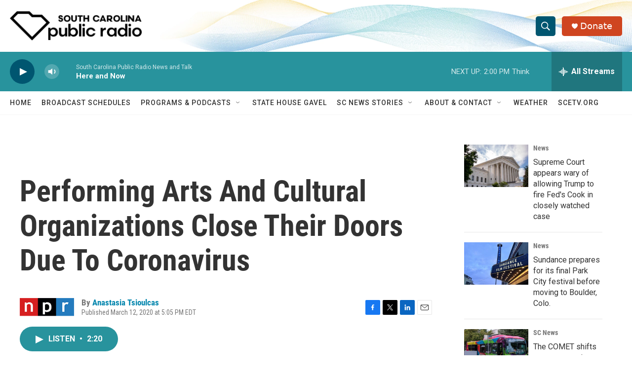

--- FILE ---
content_type: text/html; charset=utf-8
request_url: https://www.google.com/recaptcha/api2/aframe
body_size: 266
content:
<!DOCTYPE HTML><html><head><meta http-equiv="content-type" content="text/html; charset=UTF-8"></head><body><script nonce="elJomZtFxUUmp3w90ACrlQ">/** Anti-fraud and anti-abuse applications only. See google.com/recaptcha */ try{var clients={'sodar':'https://pagead2.googlesyndication.com/pagead/sodar?'};window.addEventListener("message",function(a){try{if(a.source===window.parent){var b=JSON.parse(a.data);var c=clients[b['id']];if(c){var d=document.createElement('img');d.src=c+b['params']+'&rc='+(localStorage.getItem("rc::a")?sessionStorage.getItem("rc::b"):"");window.document.body.appendChild(d);sessionStorage.setItem("rc::e",parseInt(sessionStorage.getItem("rc::e")||0)+1);localStorage.setItem("rc::h",'1769016005671');}}}catch(b){}});window.parent.postMessage("_grecaptcha_ready", "*");}catch(b){}</script></body></html>